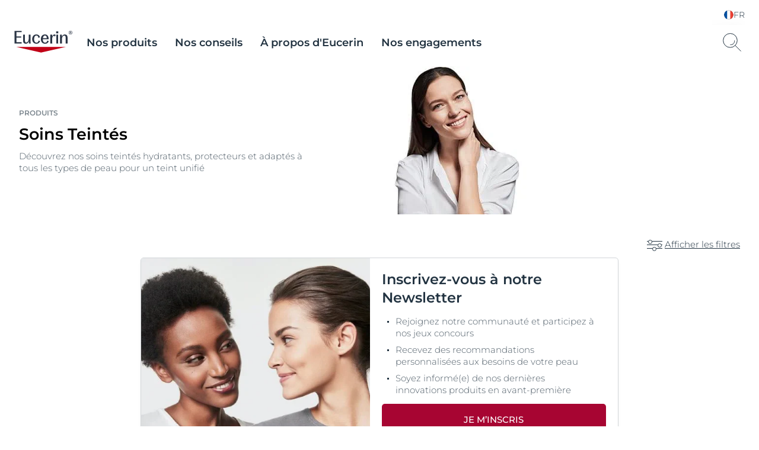

--- FILE ---
content_type: application/javascript
request_url: https://www.eucerin.fr/dist/Eucerin/modules/[request].3f890bf1.js
body_size: 3092
content:
(window.webpackJsonp=window.webpackJsonp||[]).push([[107,4,30,37,61,70,81],{257:function(e,t,i){"use strict";i.r(t);var n=i(327),r=function(){function e(e){var t=this;if(this.element=e,!!this.element.closest(".cp-pharmacy-finder"))return this.element.style.overflowY="auto",this.element.style.overflowX="hidden",void(this.element.style.webkitOverflowScrolling="touch");new n.a(e,{suppressScrollX:!0}),setTimeout(function(){t.cmpWrapper=t.element.querySelector(".cmplazypreviewiframe"),t.cmpWrapper&&new n.a(t.cmpWrapper,{suppressScrollX:!0})},1e3)}return e.setup=function(t){void 0===t&&(t='[data-module="ScrollBar"]'),Array.from(document.querySelectorAll(t)).filter(function(e){return!e.dataset.moduleInitialized}).forEach(function(t){new e(t),t.dataset.moduleInitialized="true"})},e}();t.default=r,new r.setup},283:function(e,t,i){},66:function(e,t,i){"use strict";i.r(t),i.d(t,"initChoices",function(){return r});i(283);var n=function(){function e(e){this.element=e,this.element&&(r(),this.initCssFile())}return e.setup=function(t){void 0===t&&(t='[data-module="SelectChoices"]'),Array.from(document.querySelectorAll(t)).filter(function(e){return!e.dataset.moduleInitialized}).forEach(function(t){new e(t),t.dataset.moduleInitialized="true"})},e.prototype.initCssFile=function(){var e=location.pathname.split("/").pop(),t=document.createElement("link"),i=this.element.getAttribute("data-choices-script-init-url");t.href=e.substr(0,e.lastIndexOf("."))+i,t.type="text/css",t.rel="stylesheet",t.className="loaded"},e}();function r(){var e=document.querySelectorAll(".field:not(.ranking) select:not(.change-quantity), .promotion-wrapper select, .custom-selectbox");e&&e.forEach(function(e){Promise.all([i.e(105),i.e(106)]).then(i.bind(null,296)).then(function(t){return new t.default(e,{searchEnabled:!1,searchChoices:!1,itemSelectText:"",shouldSort:!1})}).then(function(){Array.from(document.querySelectorAll(".choices__list--dropdown .choices__list")).filter(function(e){return!e.dataset.moduleInitialized}).forEach(function(e){var t=e;if(t){Promise.all([i.e(1),i.e(6)]).then(i.bind(null,69)).then(function(e){return new e.default(t)})}})})})}t.default=n,new n.setup},70:function(e,t,i){"use strict";i.r(t);var n=function(){function e(e){this.element=e,this.setUp()}return e.setup=function(t){void 0===t&&(t='[data-module="FormAnimation"]'),Array.from(document.querySelectorAll(t)).filter(function(e){return!e.dataset.moduleInitialized}).forEach(function(t){new e(t),t.dataset.moduleInitialized="true"})},e.prototype.setUp=function(){var e=this;this.input=Array.from(document.querySelectorAll('input[type="text"]')),this.parent=document.querySelector("form"),this.textElement=document.querySelector("form .text"),Array.from(this.element.querySelectorAll(".field.text")).forEach(function(t){var i=t.querySelector(".uk-input, .uk-textarea");i&&0!==i.value.length&&(t.classList.add("focused"),t.classList.add("valid")),i&&i.addEventListener("blur",function(){t.classList.add("focused"),t.classList.add("valid")}),t.addEventListener("focusin",function(t){e.focusIn(t)}),t.addEventListener("focusout",function(t){e.focusOut(t)})}),Array.from(document.querySelectorAll(".choices")).forEach(function(t){t.addEventListener("focusin",function(t){e.focusIn(t)}),t.addEventListener("focusout",function(t){e.focusOut(t)}),t.querySelector(".choices__list .choices__item.is-highlited:not(:first-of-type)")&&t.classList.add("valid")}),Array.from(document.querySelectorAll(".choices__inner > .choices__list > .choices__item--selectable:not(.choices__placeholder)")).forEach(function(e){e.closest(".choices").classList.add("valid")})},e.prototype.focusIn=function(e){var t=e.target;"BUTTON"!==t.tagName&&"A"!==t.tagName&&t.classList.contains("input-element")&&t.closest(".field").classList.add("focused"),t.querySelector(".choices__item")&&t.querySelector(".choices__item").classList.contains("choices__placeholder")&&t.classList.add("focused")},e.prototype.focusOut=function(e){var t=e.target;"BUTTON"!==t.tagName&&"A"!==t.tagName&&!t.value&&t.classList.contains("input-element")&&(t.closest(".field").classList.remove("focused"),t.closest(".field").classList.remove("valid")),t.querySelector(".choices__item")&&t.querySelector(".choices__item").classList.contains("choices__placeholder")&&(t.classList.remove("focused"),t.classList.remove("valid"))},e}();t.default=n,new n.setup},74:function(e,t,i){"use strict";i.r(t);var n=function(){function e(e){this.element=e,this.maxFileSize=10485760,console.log("FileUploadPreview: Constructor called"),this.initWithRetry(0)}return e.setup=function(t){void 0===t&&(t='[data-module="Form"]'),Array.from(document.querySelectorAll(t)).filter(function(e){return!e.dataset.fileUploadPreviewInitialized}).forEach(function(t){new e(t),t.dataset.fileUploadPreviewInitialized="true"})},e.prototype.initWithRetry=function(e){var t=this;setTimeout(function(){t.fileContainers=t.element.querySelectorAll(".alpaca-file-container"),console.log("FileUploadPreview: Attempt "+(e+1)+" - Found "+t.fileContainers.length+" containers"),t.fileContainers.length>0&&t.initFileUploadPreviews(),0===t.fileContainers.length&&e<2&&(console.log("FileUploadPreview: Retrying..."),t.initWithRetry(e+1))},150+100*e)},e.prototype.initFileUploadPreviews=function(){var e=this;console.log("FileUploadPreview: Initializing previews for containers"),this.fileContainers.forEach(function(t,i){var n=t.querySelector('input[type="file"]'),r=t.querySelector('input[type="text"]'),o=t.querySelector(".alpaca-remove-file");console.log("FileUploadPreview: Container "+i+" - fileInput: "+!!n+", textInput: "+!!r+", removeButton: "+!!o),n?"true"!==n.dataset.previewInitialized?(n.dataset.previewInitialized="true",console.log("FileUploadPreview: Container "+i+" initialized successfully"),n.addEventListener("change",function(n){console.log("FileUploadPreview: File change detected on container "+i);var o=n.target.files,l=o&&o.length>0?o[0]:null;l?(console.log("FileUploadPreview: File selected - "+l.name+" ("+l.type+")"),e.handleFileSelection(l,t,r),setTimeout(function(){console.log("FileUploadPreview: Re-scanning for new containers..."),e.initWithRetry(0)},300)):console.warn("FileUploadPreview: No file selected")}),o&&o.addEventListener("click",function(o){o.preventDefault(),console.log("FileUploadPreview: Remove button clicked on container "+i),e.removeFile(t,n,r)})):console.log("FileUploadPreview: Container "+i+" already initialized, skipping"):console.warn("FileUploadPreview: Container "+i+" has no file input, skipping")})},e.prototype.handleFileSelection=function(e,t,i){console.log("FileUploadPreview: Handling file selection");if(["image/jpeg","image/jpg","image/png","image/gif","image/heic","image/tiff"].includes(e.type)){console.log("FileUploadPreview: File type valid, proceeding..."),i&&(i.value=e.name,console.log("FileUploadPreview: Updated text input with filename"));var n=t.querySelector(".alpaca-remove-file");n&&(n.style.display="block",console.log("FileUploadPreview: Showed remove button")),this.createImagePreview(e,t)}else console.error("FileUploadPreview: Invalid file type: "+e.type)},e.prototype.createImagePreview=function(e,t){console.log("FileUploadPreview: Creating image preview");var i=new FileReader;i.onload=function(i){console.log("FileUploadPreview: FileReader loaded successfully");var n=i.target,r=n&&n.result?n.result:"";if(r){console.log("FileUploadPreview: Image URL created, length:",r.length);var o=t.querySelector(".image-preview-wrapper");o&&(console.log("FileUploadPreview: Removing existing preview"),o.remove());var l=document.createElement("div");l.className="image-preview-wrapper";var a=document.createElement("img");a.className="image-preview",a.src=r,a.alt=e.name,l.appendChild(a),t.appendChild(l),console.log("FileUploadPreview: Preview elements created and appended to container");var s=t.querySelector(".alpaca-browse-file-button"),c=t.querySelector('input[type="text"]');s&&(s.style.display="none",console.log("FileUploadPreview: Hid browse button")),c&&(c.style.display="none",console.log("FileUploadPreview: Hid text input")),console.log("FileUploadPreview: ✓ Image preview complete!")}else console.error("FileUploadPreview: Failed to read image URL")},i.onerror=function(e){console.error("FileUploadPreview: FileReader error:",e)},console.log("FileUploadPreview: Starting to read file as Data URL"),i.readAsDataURL(e)},e.prototype.removeFile=function(e,t,i){t.value="",i&&(i.value="");var n=e.querySelector(".image-preview-wrapper");n&&n.remove();var r=e.querySelector(".alpaca-remove-file");r&&(r.style.display="none");var o=e.querySelector(".alpaca-browse-file-button");o&&(o.style.display="flex"),i&&(i.style.display="none")},e}();t.default=n},80:function(e,t,i){"use strict";i.r(t);var n=function(){function e(e){if(this.element=e,this.paymentSummary=document.querySelector(".summary-cart"),this.paymentSummary){this.form=document.querySelector(".checkout form");var t=this.form?this.form.id.substring(0,32):null;this.paymentSummaryAjax=this.paymentSummary.getAttribute("data-handler"),this.paymentSummaryAjax&&(this.paymentSummaryAjax=this.paymentSummaryAjax.replace(encodeURI("{currentCheckoutFormId}").toLowerCase(),t),this.form.closest(".cp-alpaca-form").classList.add("loader"),this.PaymentSummaryInit())}}return e.setup=function(t){void 0===t&&(t='[data-module="PaymentSummary"]'),Array.from(document.querySelectorAll(t)).filter(function(e){return!e.dataset.moduleInitialized}).forEach(function(t){new e(t),t.dataset.moduleInitialized="true"})},e.prototype.PaymentSummaryInit=function(){this.fetchAndUpdateStore(this.paymentSummaryAjax)},e.prototype.fetchAndUpdateStore=function(e){var t=this;fetch(e,{credentials:"include"}).then(function(e){return e.text()}).then(function(e){return t.updateContent(e)}).then(function(){return window.Eucerin.initModules()})},e.prototype.updateContent=function(e){if(this.paymentSummary.innerHTML=e,document.querySelector(".checkout .confirm-order .checkbox-wrapper")){i.e(9).then(i.bind(null,76)).then(function(e){return new e.default(document.querySelector(".checkout"))})}this.form.closest(".cp-alpaca-form").classList.remove("loader")},e}();t.default=n,new n.setup},81:function(e,t,i){"use strict";i.r(t);var n=i(1),r=function(){function e(e){this.element=e,this.selectedRatingNumber=0;var t=this.element.querySelector(".ranking select");this.rankingWrapper=this.element.querySelector(".ranking .droplist-wrapper"),!this.rankingWrapper.querySelector(".ranking")&&this.buildRating(),t&&this.element.querySelector(".ranking select").classList.add("rating-select"),this.element.closest(".layer")&&!this.element.closest(".layer").classList.contains("leave-rating-button")&&this.element.closest(".layer").classList.add("leave-rating-button")}return e.setup=function(t){void 0===t&&(t='[data-module="RatingAndReviews"]'),Array.from(document.querySelectorAll(t)).filter(function(e){return!e.dataset.moduleInitialized}).forEach(function(t){new e(t),t.dataset.moduleInitialized="true"})},e.prototype.buildRating=function(){var e,t,i,r,o,l,a,s=this;Array.from(this.element.querySelectorAll(".ranking select")).forEach(function(c,u){if(c.style.display="none",e=Array.from(c.querySelectorAll(".ranking option")),o=Object(n.f)("<span></span>"),i=Object(n.f)('<ul class="ranking"></ul>'),(l=c.querySelector('[selected="selected"]'))&&(a=l.getAttribute("value")),(t=a?s.buildStars(e,a):s.buildStars(e,0)).forEach(function(e,t){if(void 0==e)return!1;e.addEventListener("click",function(e){var i=e.currentTarget;o.innerText=i.getAttribute("data-text"),s.selectedRatingNumber=t,r=i,c.value=i.getAttribute("data-value")}),e.addEventListener("mouseenter",function(e){var i=e.currentTarget;s.onHoverHandler(t-1),o.innerText=i.getAttribute("data-text")}),i.append(e)}),i.addEventListener("mouseleave",function(){r?(s.onMouseleaveHandler(s.selectedRatingNumber),o.innerText=r.getAttribute("data-text")):(t.forEach(function(e,t){if(void 0==e)return!1;e.classList.remove("full-star")}),o.innerText="")}),a){s.selectedRatingNumber=a;var d=t.filter(function(e){return void 0!=e&&e.getAttribute("data-value")==a});r=d[0],o.innerText=r.getAttribute("data-text")}else o.innerText="";s.rankingWrapper.append(i),s.rankingWrapper.append(o),s.ratingStars=s.element.querySelectorAll(".ranking .star")})},e.prototype.buildStars=function(e,t){return e.map(function(e,i){var r="";return i<=t&&(r="full-star"),""===e.getAttribute("value")?void 0:Object(n.f)('<li class="star empty-star '+r+'" data-value="'+e.getAttribute("value")+'" data-text="'+e.innerText+'"></li>')})},e.prototype.onHoverHandler=function(e){for(var t=0;t<this.ratingStars.length;t++){var i=this.ratingStars[t];t<=e?i.classList.add("full-star"):i.classList.remove("full-star")}},e.prototype.onMouseleaveHandler=function(e){0==e?this.ratingStars.forEach(function(e){e.classList.remove("full-star")}):Eucerin.isTablet||this.onHoverHandler(e-1)},e}();t.default=r,new r.setup}}]);
//# sourceMappingURL=/dist/Eucerin/./modules/[request].3f890bf1.js.fdeaadfc.map